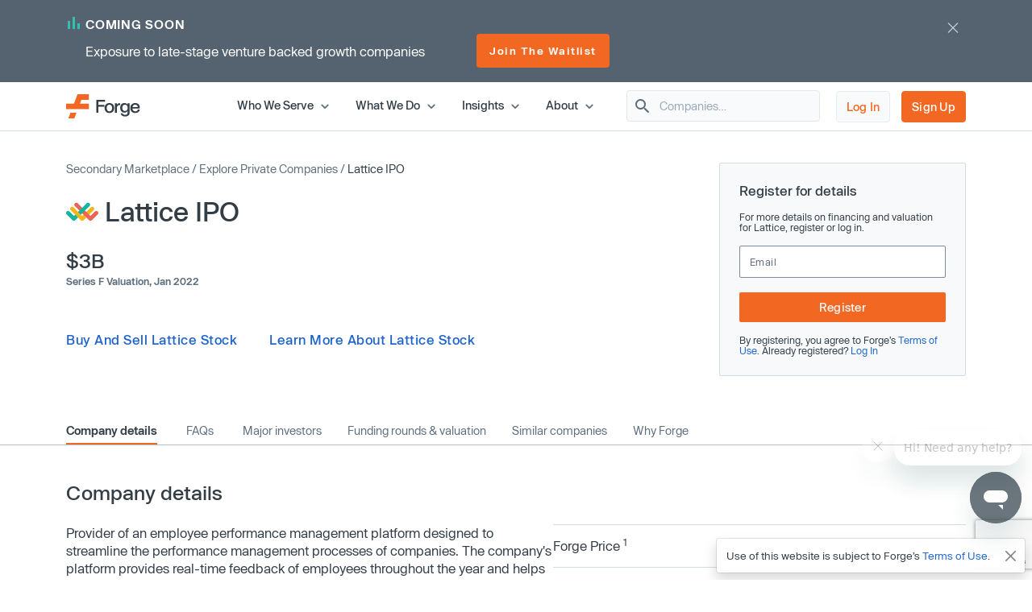

--- FILE ---
content_type: text/html; charset=utf-8
request_url: https://www.google.com/recaptcha/enterprise/anchor?ar=1&k=6LdDIvkrAAAAADSAVDJMXzy4c5LJzVH2psIUzlBl&co=aHR0cHM6Ly9mb3JnZWdsb2JhbC5jb206NDQz&hl=en&v=PoyoqOPhxBO7pBk68S4YbpHZ&size=invisible&anchor-ms=20000&execute-ms=30000&cb=q3d7iacnntr4
body_size: 48988
content:
<!DOCTYPE HTML><html dir="ltr" lang="en"><head><meta http-equiv="Content-Type" content="text/html; charset=UTF-8">
<meta http-equiv="X-UA-Compatible" content="IE=edge">
<title>reCAPTCHA</title>
<style type="text/css">
/* cyrillic-ext */
@font-face {
  font-family: 'Roboto';
  font-style: normal;
  font-weight: 400;
  font-stretch: 100%;
  src: url(//fonts.gstatic.com/s/roboto/v48/KFO7CnqEu92Fr1ME7kSn66aGLdTylUAMa3GUBHMdazTgWw.woff2) format('woff2');
  unicode-range: U+0460-052F, U+1C80-1C8A, U+20B4, U+2DE0-2DFF, U+A640-A69F, U+FE2E-FE2F;
}
/* cyrillic */
@font-face {
  font-family: 'Roboto';
  font-style: normal;
  font-weight: 400;
  font-stretch: 100%;
  src: url(//fonts.gstatic.com/s/roboto/v48/KFO7CnqEu92Fr1ME7kSn66aGLdTylUAMa3iUBHMdazTgWw.woff2) format('woff2');
  unicode-range: U+0301, U+0400-045F, U+0490-0491, U+04B0-04B1, U+2116;
}
/* greek-ext */
@font-face {
  font-family: 'Roboto';
  font-style: normal;
  font-weight: 400;
  font-stretch: 100%;
  src: url(//fonts.gstatic.com/s/roboto/v48/KFO7CnqEu92Fr1ME7kSn66aGLdTylUAMa3CUBHMdazTgWw.woff2) format('woff2');
  unicode-range: U+1F00-1FFF;
}
/* greek */
@font-face {
  font-family: 'Roboto';
  font-style: normal;
  font-weight: 400;
  font-stretch: 100%;
  src: url(//fonts.gstatic.com/s/roboto/v48/KFO7CnqEu92Fr1ME7kSn66aGLdTylUAMa3-UBHMdazTgWw.woff2) format('woff2');
  unicode-range: U+0370-0377, U+037A-037F, U+0384-038A, U+038C, U+038E-03A1, U+03A3-03FF;
}
/* math */
@font-face {
  font-family: 'Roboto';
  font-style: normal;
  font-weight: 400;
  font-stretch: 100%;
  src: url(//fonts.gstatic.com/s/roboto/v48/KFO7CnqEu92Fr1ME7kSn66aGLdTylUAMawCUBHMdazTgWw.woff2) format('woff2');
  unicode-range: U+0302-0303, U+0305, U+0307-0308, U+0310, U+0312, U+0315, U+031A, U+0326-0327, U+032C, U+032F-0330, U+0332-0333, U+0338, U+033A, U+0346, U+034D, U+0391-03A1, U+03A3-03A9, U+03B1-03C9, U+03D1, U+03D5-03D6, U+03F0-03F1, U+03F4-03F5, U+2016-2017, U+2034-2038, U+203C, U+2040, U+2043, U+2047, U+2050, U+2057, U+205F, U+2070-2071, U+2074-208E, U+2090-209C, U+20D0-20DC, U+20E1, U+20E5-20EF, U+2100-2112, U+2114-2115, U+2117-2121, U+2123-214F, U+2190, U+2192, U+2194-21AE, U+21B0-21E5, U+21F1-21F2, U+21F4-2211, U+2213-2214, U+2216-22FF, U+2308-230B, U+2310, U+2319, U+231C-2321, U+2336-237A, U+237C, U+2395, U+239B-23B7, U+23D0, U+23DC-23E1, U+2474-2475, U+25AF, U+25B3, U+25B7, U+25BD, U+25C1, U+25CA, U+25CC, U+25FB, U+266D-266F, U+27C0-27FF, U+2900-2AFF, U+2B0E-2B11, U+2B30-2B4C, U+2BFE, U+3030, U+FF5B, U+FF5D, U+1D400-1D7FF, U+1EE00-1EEFF;
}
/* symbols */
@font-face {
  font-family: 'Roboto';
  font-style: normal;
  font-weight: 400;
  font-stretch: 100%;
  src: url(//fonts.gstatic.com/s/roboto/v48/KFO7CnqEu92Fr1ME7kSn66aGLdTylUAMaxKUBHMdazTgWw.woff2) format('woff2');
  unicode-range: U+0001-000C, U+000E-001F, U+007F-009F, U+20DD-20E0, U+20E2-20E4, U+2150-218F, U+2190, U+2192, U+2194-2199, U+21AF, U+21E6-21F0, U+21F3, U+2218-2219, U+2299, U+22C4-22C6, U+2300-243F, U+2440-244A, U+2460-24FF, U+25A0-27BF, U+2800-28FF, U+2921-2922, U+2981, U+29BF, U+29EB, U+2B00-2BFF, U+4DC0-4DFF, U+FFF9-FFFB, U+10140-1018E, U+10190-1019C, U+101A0, U+101D0-101FD, U+102E0-102FB, U+10E60-10E7E, U+1D2C0-1D2D3, U+1D2E0-1D37F, U+1F000-1F0FF, U+1F100-1F1AD, U+1F1E6-1F1FF, U+1F30D-1F30F, U+1F315, U+1F31C, U+1F31E, U+1F320-1F32C, U+1F336, U+1F378, U+1F37D, U+1F382, U+1F393-1F39F, U+1F3A7-1F3A8, U+1F3AC-1F3AF, U+1F3C2, U+1F3C4-1F3C6, U+1F3CA-1F3CE, U+1F3D4-1F3E0, U+1F3ED, U+1F3F1-1F3F3, U+1F3F5-1F3F7, U+1F408, U+1F415, U+1F41F, U+1F426, U+1F43F, U+1F441-1F442, U+1F444, U+1F446-1F449, U+1F44C-1F44E, U+1F453, U+1F46A, U+1F47D, U+1F4A3, U+1F4B0, U+1F4B3, U+1F4B9, U+1F4BB, U+1F4BF, U+1F4C8-1F4CB, U+1F4D6, U+1F4DA, U+1F4DF, U+1F4E3-1F4E6, U+1F4EA-1F4ED, U+1F4F7, U+1F4F9-1F4FB, U+1F4FD-1F4FE, U+1F503, U+1F507-1F50B, U+1F50D, U+1F512-1F513, U+1F53E-1F54A, U+1F54F-1F5FA, U+1F610, U+1F650-1F67F, U+1F687, U+1F68D, U+1F691, U+1F694, U+1F698, U+1F6AD, U+1F6B2, U+1F6B9-1F6BA, U+1F6BC, U+1F6C6-1F6CF, U+1F6D3-1F6D7, U+1F6E0-1F6EA, U+1F6F0-1F6F3, U+1F6F7-1F6FC, U+1F700-1F7FF, U+1F800-1F80B, U+1F810-1F847, U+1F850-1F859, U+1F860-1F887, U+1F890-1F8AD, U+1F8B0-1F8BB, U+1F8C0-1F8C1, U+1F900-1F90B, U+1F93B, U+1F946, U+1F984, U+1F996, U+1F9E9, U+1FA00-1FA6F, U+1FA70-1FA7C, U+1FA80-1FA89, U+1FA8F-1FAC6, U+1FACE-1FADC, U+1FADF-1FAE9, U+1FAF0-1FAF8, U+1FB00-1FBFF;
}
/* vietnamese */
@font-face {
  font-family: 'Roboto';
  font-style: normal;
  font-weight: 400;
  font-stretch: 100%;
  src: url(//fonts.gstatic.com/s/roboto/v48/KFO7CnqEu92Fr1ME7kSn66aGLdTylUAMa3OUBHMdazTgWw.woff2) format('woff2');
  unicode-range: U+0102-0103, U+0110-0111, U+0128-0129, U+0168-0169, U+01A0-01A1, U+01AF-01B0, U+0300-0301, U+0303-0304, U+0308-0309, U+0323, U+0329, U+1EA0-1EF9, U+20AB;
}
/* latin-ext */
@font-face {
  font-family: 'Roboto';
  font-style: normal;
  font-weight: 400;
  font-stretch: 100%;
  src: url(//fonts.gstatic.com/s/roboto/v48/KFO7CnqEu92Fr1ME7kSn66aGLdTylUAMa3KUBHMdazTgWw.woff2) format('woff2');
  unicode-range: U+0100-02BA, U+02BD-02C5, U+02C7-02CC, U+02CE-02D7, U+02DD-02FF, U+0304, U+0308, U+0329, U+1D00-1DBF, U+1E00-1E9F, U+1EF2-1EFF, U+2020, U+20A0-20AB, U+20AD-20C0, U+2113, U+2C60-2C7F, U+A720-A7FF;
}
/* latin */
@font-face {
  font-family: 'Roboto';
  font-style: normal;
  font-weight: 400;
  font-stretch: 100%;
  src: url(//fonts.gstatic.com/s/roboto/v48/KFO7CnqEu92Fr1ME7kSn66aGLdTylUAMa3yUBHMdazQ.woff2) format('woff2');
  unicode-range: U+0000-00FF, U+0131, U+0152-0153, U+02BB-02BC, U+02C6, U+02DA, U+02DC, U+0304, U+0308, U+0329, U+2000-206F, U+20AC, U+2122, U+2191, U+2193, U+2212, U+2215, U+FEFF, U+FFFD;
}
/* cyrillic-ext */
@font-face {
  font-family: 'Roboto';
  font-style: normal;
  font-weight: 500;
  font-stretch: 100%;
  src: url(//fonts.gstatic.com/s/roboto/v48/KFO7CnqEu92Fr1ME7kSn66aGLdTylUAMa3GUBHMdazTgWw.woff2) format('woff2');
  unicode-range: U+0460-052F, U+1C80-1C8A, U+20B4, U+2DE0-2DFF, U+A640-A69F, U+FE2E-FE2F;
}
/* cyrillic */
@font-face {
  font-family: 'Roboto';
  font-style: normal;
  font-weight: 500;
  font-stretch: 100%;
  src: url(//fonts.gstatic.com/s/roboto/v48/KFO7CnqEu92Fr1ME7kSn66aGLdTylUAMa3iUBHMdazTgWw.woff2) format('woff2');
  unicode-range: U+0301, U+0400-045F, U+0490-0491, U+04B0-04B1, U+2116;
}
/* greek-ext */
@font-face {
  font-family: 'Roboto';
  font-style: normal;
  font-weight: 500;
  font-stretch: 100%;
  src: url(//fonts.gstatic.com/s/roboto/v48/KFO7CnqEu92Fr1ME7kSn66aGLdTylUAMa3CUBHMdazTgWw.woff2) format('woff2');
  unicode-range: U+1F00-1FFF;
}
/* greek */
@font-face {
  font-family: 'Roboto';
  font-style: normal;
  font-weight: 500;
  font-stretch: 100%;
  src: url(//fonts.gstatic.com/s/roboto/v48/KFO7CnqEu92Fr1ME7kSn66aGLdTylUAMa3-UBHMdazTgWw.woff2) format('woff2');
  unicode-range: U+0370-0377, U+037A-037F, U+0384-038A, U+038C, U+038E-03A1, U+03A3-03FF;
}
/* math */
@font-face {
  font-family: 'Roboto';
  font-style: normal;
  font-weight: 500;
  font-stretch: 100%;
  src: url(//fonts.gstatic.com/s/roboto/v48/KFO7CnqEu92Fr1ME7kSn66aGLdTylUAMawCUBHMdazTgWw.woff2) format('woff2');
  unicode-range: U+0302-0303, U+0305, U+0307-0308, U+0310, U+0312, U+0315, U+031A, U+0326-0327, U+032C, U+032F-0330, U+0332-0333, U+0338, U+033A, U+0346, U+034D, U+0391-03A1, U+03A3-03A9, U+03B1-03C9, U+03D1, U+03D5-03D6, U+03F0-03F1, U+03F4-03F5, U+2016-2017, U+2034-2038, U+203C, U+2040, U+2043, U+2047, U+2050, U+2057, U+205F, U+2070-2071, U+2074-208E, U+2090-209C, U+20D0-20DC, U+20E1, U+20E5-20EF, U+2100-2112, U+2114-2115, U+2117-2121, U+2123-214F, U+2190, U+2192, U+2194-21AE, U+21B0-21E5, U+21F1-21F2, U+21F4-2211, U+2213-2214, U+2216-22FF, U+2308-230B, U+2310, U+2319, U+231C-2321, U+2336-237A, U+237C, U+2395, U+239B-23B7, U+23D0, U+23DC-23E1, U+2474-2475, U+25AF, U+25B3, U+25B7, U+25BD, U+25C1, U+25CA, U+25CC, U+25FB, U+266D-266F, U+27C0-27FF, U+2900-2AFF, U+2B0E-2B11, U+2B30-2B4C, U+2BFE, U+3030, U+FF5B, U+FF5D, U+1D400-1D7FF, U+1EE00-1EEFF;
}
/* symbols */
@font-face {
  font-family: 'Roboto';
  font-style: normal;
  font-weight: 500;
  font-stretch: 100%;
  src: url(//fonts.gstatic.com/s/roboto/v48/KFO7CnqEu92Fr1ME7kSn66aGLdTylUAMaxKUBHMdazTgWw.woff2) format('woff2');
  unicode-range: U+0001-000C, U+000E-001F, U+007F-009F, U+20DD-20E0, U+20E2-20E4, U+2150-218F, U+2190, U+2192, U+2194-2199, U+21AF, U+21E6-21F0, U+21F3, U+2218-2219, U+2299, U+22C4-22C6, U+2300-243F, U+2440-244A, U+2460-24FF, U+25A0-27BF, U+2800-28FF, U+2921-2922, U+2981, U+29BF, U+29EB, U+2B00-2BFF, U+4DC0-4DFF, U+FFF9-FFFB, U+10140-1018E, U+10190-1019C, U+101A0, U+101D0-101FD, U+102E0-102FB, U+10E60-10E7E, U+1D2C0-1D2D3, U+1D2E0-1D37F, U+1F000-1F0FF, U+1F100-1F1AD, U+1F1E6-1F1FF, U+1F30D-1F30F, U+1F315, U+1F31C, U+1F31E, U+1F320-1F32C, U+1F336, U+1F378, U+1F37D, U+1F382, U+1F393-1F39F, U+1F3A7-1F3A8, U+1F3AC-1F3AF, U+1F3C2, U+1F3C4-1F3C6, U+1F3CA-1F3CE, U+1F3D4-1F3E0, U+1F3ED, U+1F3F1-1F3F3, U+1F3F5-1F3F7, U+1F408, U+1F415, U+1F41F, U+1F426, U+1F43F, U+1F441-1F442, U+1F444, U+1F446-1F449, U+1F44C-1F44E, U+1F453, U+1F46A, U+1F47D, U+1F4A3, U+1F4B0, U+1F4B3, U+1F4B9, U+1F4BB, U+1F4BF, U+1F4C8-1F4CB, U+1F4D6, U+1F4DA, U+1F4DF, U+1F4E3-1F4E6, U+1F4EA-1F4ED, U+1F4F7, U+1F4F9-1F4FB, U+1F4FD-1F4FE, U+1F503, U+1F507-1F50B, U+1F50D, U+1F512-1F513, U+1F53E-1F54A, U+1F54F-1F5FA, U+1F610, U+1F650-1F67F, U+1F687, U+1F68D, U+1F691, U+1F694, U+1F698, U+1F6AD, U+1F6B2, U+1F6B9-1F6BA, U+1F6BC, U+1F6C6-1F6CF, U+1F6D3-1F6D7, U+1F6E0-1F6EA, U+1F6F0-1F6F3, U+1F6F7-1F6FC, U+1F700-1F7FF, U+1F800-1F80B, U+1F810-1F847, U+1F850-1F859, U+1F860-1F887, U+1F890-1F8AD, U+1F8B0-1F8BB, U+1F8C0-1F8C1, U+1F900-1F90B, U+1F93B, U+1F946, U+1F984, U+1F996, U+1F9E9, U+1FA00-1FA6F, U+1FA70-1FA7C, U+1FA80-1FA89, U+1FA8F-1FAC6, U+1FACE-1FADC, U+1FADF-1FAE9, U+1FAF0-1FAF8, U+1FB00-1FBFF;
}
/* vietnamese */
@font-face {
  font-family: 'Roboto';
  font-style: normal;
  font-weight: 500;
  font-stretch: 100%;
  src: url(//fonts.gstatic.com/s/roboto/v48/KFO7CnqEu92Fr1ME7kSn66aGLdTylUAMa3OUBHMdazTgWw.woff2) format('woff2');
  unicode-range: U+0102-0103, U+0110-0111, U+0128-0129, U+0168-0169, U+01A0-01A1, U+01AF-01B0, U+0300-0301, U+0303-0304, U+0308-0309, U+0323, U+0329, U+1EA0-1EF9, U+20AB;
}
/* latin-ext */
@font-face {
  font-family: 'Roboto';
  font-style: normal;
  font-weight: 500;
  font-stretch: 100%;
  src: url(//fonts.gstatic.com/s/roboto/v48/KFO7CnqEu92Fr1ME7kSn66aGLdTylUAMa3KUBHMdazTgWw.woff2) format('woff2');
  unicode-range: U+0100-02BA, U+02BD-02C5, U+02C7-02CC, U+02CE-02D7, U+02DD-02FF, U+0304, U+0308, U+0329, U+1D00-1DBF, U+1E00-1E9F, U+1EF2-1EFF, U+2020, U+20A0-20AB, U+20AD-20C0, U+2113, U+2C60-2C7F, U+A720-A7FF;
}
/* latin */
@font-face {
  font-family: 'Roboto';
  font-style: normal;
  font-weight: 500;
  font-stretch: 100%;
  src: url(//fonts.gstatic.com/s/roboto/v48/KFO7CnqEu92Fr1ME7kSn66aGLdTylUAMa3yUBHMdazQ.woff2) format('woff2');
  unicode-range: U+0000-00FF, U+0131, U+0152-0153, U+02BB-02BC, U+02C6, U+02DA, U+02DC, U+0304, U+0308, U+0329, U+2000-206F, U+20AC, U+2122, U+2191, U+2193, U+2212, U+2215, U+FEFF, U+FFFD;
}
/* cyrillic-ext */
@font-face {
  font-family: 'Roboto';
  font-style: normal;
  font-weight: 900;
  font-stretch: 100%;
  src: url(//fonts.gstatic.com/s/roboto/v48/KFO7CnqEu92Fr1ME7kSn66aGLdTylUAMa3GUBHMdazTgWw.woff2) format('woff2');
  unicode-range: U+0460-052F, U+1C80-1C8A, U+20B4, U+2DE0-2DFF, U+A640-A69F, U+FE2E-FE2F;
}
/* cyrillic */
@font-face {
  font-family: 'Roboto';
  font-style: normal;
  font-weight: 900;
  font-stretch: 100%;
  src: url(//fonts.gstatic.com/s/roboto/v48/KFO7CnqEu92Fr1ME7kSn66aGLdTylUAMa3iUBHMdazTgWw.woff2) format('woff2');
  unicode-range: U+0301, U+0400-045F, U+0490-0491, U+04B0-04B1, U+2116;
}
/* greek-ext */
@font-face {
  font-family: 'Roboto';
  font-style: normal;
  font-weight: 900;
  font-stretch: 100%;
  src: url(//fonts.gstatic.com/s/roboto/v48/KFO7CnqEu92Fr1ME7kSn66aGLdTylUAMa3CUBHMdazTgWw.woff2) format('woff2');
  unicode-range: U+1F00-1FFF;
}
/* greek */
@font-face {
  font-family: 'Roboto';
  font-style: normal;
  font-weight: 900;
  font-stretch: 100%;
  src: url(//fonts.gstatic.com/s/roboto/v48/KFO7CnqEu92Fr1ME7kSn66aGLdTylUAMa3-UBHMdazTgWw.woff2) format('woff2');
  unicode-range: U+0370-0377, U+037A-037F, U+0384-038A, U+038C, U+038E-03A1, U+03A3-03FF;
}
/* math */
@font-face {
  font-family: 'Roboto';
  font-style: normal;
  font-weight: 900;
  font-stretch: 100%;
  src: url(//fonts.gstatic.com/s/roboto/v48/KFO7CnqEu92Fr1ME7kSn66aGLdTylUAMawCUBHMdazTgWw.woff2) format('woff2');
  unicode-range: U+0302-0303, U+0305, U+0307-0308, U+0310, U+0312, U+0315, U+031A, U+0326-0327, U+032C, U+032F-0330, U+0332-0333, U+0338, U+033A, U+0346, U+034D, U+0391-03A1, U+03A3-03A9, U+03B1-03C9, U+03D1, U+03D5-03D6, U+03F0-03F1, U+03F4-03F5, U+2016-2017, U+2034-2038, U+203C, U+2040, U+2043, U+2047, U+2050, U+2057, U+205F, U+2070-2071, U+2074-208E, U+2090-209C, U+20D0-20DC, U+20E1, U+20E5-20EF, U+2100-2112, U+2114-2115, U+2117-2121, U+2123-214F, U+2190, U+2192, U+2194-21AE, U+21B0-21E5, U+21F1-21F2, U+21F4-2211, U+2213-2214, U+2216-22FF, U+2308-230B, U+2310, U+2319, U+231C-2321, U+2336-237A, U+237C, U+2395, U+239B-23B7, U+23D0, U+23DC-23E1, U+2474-2475, U+25AF, U+25B3, U+25B7, U+25BD, U+25C1, U+25CA, U+25CC, U+25FB, U+266D-266F, U+27C0-27FF, U+2900-2AFF, U+2B0E-2B11, U+2B30-2B4C, U+2BFE, U+3030, U+FF5B, U+FF5D, U+1D400-1D7FF, U+1EE00-1EEFF;
}
/* symbols */
@font-face {
  font-family: 'Roboto';
  font-style: normal;
  font-weight: 900;
  font-stretch: 100%;
  src: url(//fonts.gstatic.com/s/roboto/v48/KFO7CnqEu92Fr1ME7kSn66aGLdTylUAMaxKUBHMdazTgWw.woff2) format('woff2');
  unicode-range: U+0001-000C, U+000E-001F, U+007F-009F, U+20DD-20E0, U+20E2-20E4, U+2150-218F, U+2190, U+2192, U+2194-2199, U+21AF, U+21E6-21F0, U+21F3, U+2218-2219, U+2299, U+22C4-22C6, U+2300-243F, U+2440-244A, U+2460-24FF, U+25A0-27BF, U+2800-28FF, U+2921-2922, U+2981, U+29BF, U+29EB, U+2B00-2BFF, U+4DC0-4DFF, U+FFF9-FFFB, U+10140-1018E, U+10190-1019C, U+101A0, U+101D0-101FD, U+102E0-102FB, U+10E60-10E7E, U+1D2C0-1D2D3, U+1D2E0-1D37F, U+1F000-1F0FF, U+1F100-1F1AD, U+1F1E6-1F1FF, U+1F30D-1F30F, U+1F315, U+1F31C, U+1F31E, U+1F320-1F32C, U+1F336, U+1F378, U+1F37D, U+1F382, U+1F393-1F39F, U+1F3A7-1F3A8, U+1F3AC-1F3AF, U+1F3C2, U+1F3C4-1F3C6, U+1F3CA-1F3CE, U+1F3D4-1F3E0, U+1F3ED, U+1F3F1-1F3F3, U+1F3F5-1F3F7, U+1F408, U+1F415, U+1F41F, U+1F426, U+1F43F, U+1F441-1F442, U+1F444, U+1F446-1F449, U+1F44C-1F44E, U+1F453, U+1F46A, U+1F47D, U+1F4A3, U+1F4B0, U+1F4B3, U+1F4B9, U+1F4BB, U+1F4BF, U+1F4C8-1F4CB, U+1F4D6, U+1F4DA, U+1F4DF, U+1F4E3-1F4E6, U+1F4EA-1F4ED, U+1F4F7, U+1F4F9-1F4FB, U+1F4FD-1F4FE, U+1F503, U+1F507-1F50B, U+1F50D, U+1F512-1F513, U+1F53E-1F54A, U+1F54F-1F5FA, U+1F610, U+1F650-1F67F, U+1F687, U+1F68D, U+1F691, U+1F694, U+1F698, U+1F6AD, U+1F6B2, U+1F6B9-1F6BA, U+1F6BC, U+1F6C6-1F6CF, U+1F6D3-1F6D7, U+1F6E0-1F6EA, U+1F6F0-1F6F3, U+1F6F7-1F6FC, U+1F700-1F7FF, U+1F800-1F80B, U+1F810-1F847, U+1F850-1F859, U+1F860-1F887, U+1F890-1F8AD, U+1F8B0-1F8BB, U+1F8C0-1F8C1, U+1F900-1F90B, U+1F93B, U+1F946, U+1F984, U+1F996, U+1F9E9, U+1FA00-1FA6F, U+1FA70-1FA7C, U+1FA80-1FA89, U+1FA8F-1FAC6, U+1FACE-1FADC, U+1FADF-1FAE9, U+1FAF0-1FAF8, U+1FB00-1FBFF;
}
/* vietnamese */
@font-face {
  font-family: 'Roboto';
  font-style: normal;
  font-weight: 900;
  font-stretch: 100%;
  src: url(//fonts.gstatic.com/s/roboto/v48/KFO7CnqEu92Fr1ME7kSn66aGLdTylUAMa3OUBHMdazTgWw.woff2) format('woff2');
  unicode-range: U+0102-0103, U+0110-0111, U+0128-0129, U+0168-0169, U+01A0-01A1, U+01AF-01B0, U+0300-0301, U+0303-0304, U+0308-0309, U+0323, U+0329, U+1EA0-1EF9, U+20AB;
}
/* latin-ext */
@font-face {
  font-family: 'Roboto';
  font-style: normal;
  font-weight: 900;
  font-stretch: 100%;
  src: url(//fonts.gstatic.com/s/roboto/v48/KFO7CnqEu92Fr1ME7kSn66aGLdTylUAMa3KUBHMdazTgWw.woff2) format('woff2');
  unicode-range: U+0100-02BA, U+02BD-02C5, U+02C7-02CC, U+02CE-02D7, U+02DD-02FF, U+0304, U+0308, U+0329, U+1D00-1DBF, U+1E00-1E9F, U+1EF2-1EFF, U+2020, U+20A0-20AB, U+20AD-20C0, U+2113, U+2C60-2C7F, U+A720-A7FF;
}
/* latin */
@font-face {
  font-family: 'Roboto';
  font-style: normal;
  font-weight: 900;
  font-stretch: 100%;
  src: url(//fonts.gstatic.com/s/roboto/v48/KFO7CnqEu92Fr1ME7kSn66aGLdTylUAMa3yUBHMdazQ.woff2) format('woff2');
  unicode-range: U+0000-00FF, U+0131, U+0152-0153, U+02BB-02BC, U+02C6, U+02DA, U+02DC, U+0304, U+0308, U+0329, U+2000-206F, U+20AC, U+2122, U+2191, U+2193, U+2212, U+2215, U+FEFF, U+FFFD;
}

</style>
<link rel="stylesheet" type="text/css" href="https://www.gstatic.com/recaptcha/releases/PoyoqOPhxBO7pBk68S4YbpHZ/styles__ltr.css">
<script nonce="E2azQoS_ZHuomeVmIHYuZQ" type="text/javascript">window['__recaptcha_api'] = 'https://www.google.com/recaptcha/enterprise/';</script>
<script type="text/javascript" src="https://www.gstatic.com/recaptcha/releases/PoyoqOPhxBO7pBk68S4YbpHZ/recaptcha__en.js" nonce="E2azQoS_ZHuomeVmIHYuZQ">
      
    </script></head>
<body><div id="rc-anchor-alert" class="rc-anchor-alert"></div>
<input type="hidden" id="recaptcha-token" value="[base64]">
<script type="text/javascript" nonce="E2azQoS_ZHuomeVmIHYuZQ">
      recaptcha.anchor.Main.init("[\x22ainput\x22,[\x22bgdata\x22,\x22\x22,\[base64]/[base64]/[base64]/[base64]/[base64]/[base64]/[base64]/[base64]/[base64]/[base64]\\u003d\x22,\[base64]\x22,\x22w6Ziw44Cw6rDsTbCiCg7wokpcyDDrcK+ByTDoMKlPjfCr8OEdMK0SRzDkMKUw6HCjWYTM8O0w7jCmx85w5ZbwrjDgAI7w5o8dwlofcOfwoNDw5Aew40rA39rw78+wqVCVGgCF8O0w6TDqmBew4l4fQgcSl/DvMKjw5FUe8OTCsO1McORAMKGwrHChzk9w4nCkcKaNMKDw6FvCsOjXzl4EENFwrR0wrJ9OsO7J2HDnxwFCcOPwq/DmcKqw5g/Dw7DmcOvQ3NnN8KowonCsMK3w4rDp8OswpXDscOiw7vChV5ef8KpwpkOazwFw4LDtB7DrcO+w63DosOrbcOgwrzCvMKawqvCjQ5bwoM3f8OzwrlmwqJ7w6LDrMOxHlvCkVrCrhBIwpQtEcORwpvDnsKuY8Orw7XCkMKAw750EDXDgMKHwq/CqMOdRFvDuFN+wojDviMtw5XCln/CnFlHcGVXQMOeBVl6VG/Do37Cv8OFwoTClcOWAGXCi0HCmDkiXxvCjMOMw7l7w7tBwr5Pwq5qYCnCmmbDnsOVY8ONKcKKayApwqfCmmkHw7vCumrCrsO5ZcO4bT/CtMOBwr7DtsKcw4oBw7HCtsOSwrHCvlh/wrhKJ2rDg8Ksw6DCr8KQeBkYNxscwqkpXsK3wpNMKcOTwqrDocOfwobDmMKjw71zw67DtsOdw45xwrt6wo7CkwADfcK/bWx6wrjDrsOywppHw4piw4DDvTAtecK9GMO/I1wuPmFqKlY/[base64]/Dq1EzX1zDpMKNYHDCt8OPw6BBwrHCrsKJAMO9dgHDjsOQLExzJlM4X8OUMkAZw4xwJcOGw6DCh29YMWLCjS3Cvhoyf8K0wqlae1QZSg/ClcK5w4w6NMKiRMOAexRCw5hIwr3CqgrCvsKUw5DDo8KHw5XDtTYBwrrCh3cqwo3DiMK5XMKEw5jCvcKCcH/[base64]/[base64]/[base64]/Mx/Dj0ghwqoHwpJHwrM2w79xDcOZw5nCpDIGAcOtKmDCrsKNMjnDuHNQT3jCoQbDs37DnMKmw5lawqReGwjDtAIJwrzCn8K6w4p1SsKfTynDkBPDr8Okwpg1UsOUw6RbBcKzwobCpsOzw5PDvsK/w55hw7AYBMKMwr0Vw6DCrBZfDMKJw4PClSRdwrzCicOCEBZFw64lwrXCnMK0wpkzGsKswpI+woDDr8OcKMKbF8O9w74YBD7Ch8Kqw41qATjDnE3CjRYSwoDCglYtwpPCt8K0KsKLICQdw4DDi8KtO1XDi8K+JmnDo2/DoHbDhgczesOzMMKHWMOxwpBnw5EzwrPDg8KJwoHCuTfDjcOBw6QVw7HDqAfDhRZlagwoEmHCjsKwwpEBBsOPwqtUwqtXw5wEc8KJw7DCksOwXTl1JMO+wpdfw5XDkhtDM8OgX2/ChcOcE8Kte8OBw7VPw4xpT8OaPMKgTcOKw57Dg8Kkw4nCg8K1NDTCgsKywoQhw4PDh2FcwrxCwqbDohsLwr7CqXxZwr/DnMKUESB1AsKjw4phNFnDtQbCgcKiwr9lw4rCoGfDh8OMw7sVWVoPwp0ZwrvCnsK/VMO7wozDtsKBwqwjw5DCtMKHwr8cNMO+wooLw4HCoTslK1oww7HDmlA3w5DCpsKdFsOlwrtoKMO4X8OOwpwrwrzDkMOfwoDDoDbDsC/DrAHDtwnCtsOlWWTDoMOsw6NDXVfDvjfCi07DnRfDpic9wojCk8KTBnoywqEuw7HDj8OlwqgVJsKLasKqw6gywqp+dcKaw6/CvMOlw7Z7VMONWCzCgjnDpcKIe3nCtgppKsO5wqcyw7jCqsKHHi3Cjh4JEcKgE8KSFCsyw5otNsOvFcOhYcOswoxRwotgQMO6w6oJCBlcwrFZdsKqwph4w6xFw7DCi21MO8Omwqgsw6YLw6nCgsOnwqzCs8OQVcK1dzccwrBGTcO2wobCrSLCs8KDwrXCj8KCIxDDqw/CosKFZMOLCUQxEW4vw5LDmMOrw7Uvwp9Ew51uw6hACXJ4EEYvwr3CgWtqG8OHwovCjsKDVnvDgsK9UWUKwqxrPcO/wqbDo8OGw6VZB2s5wp5TUMKTNRnDqcKzwqh6w7HDvMOhIcK6OsOcRcO5KMKOw5HDi8OQwqHDhADCgMOHY8OYwpAYLEnDszjCt8O0w4TCs8Knw6/DlkTCicOGw7wvRMKQcsKdXFkJw79+w5UBRFZ3FMOZeRTDoxXCjsKoUwDCoQDDk3ooOMOcwo/CucO1w6BNw54Rw7Q0ccOuSMOcZ8K/wogMWMKbwp8NHyjChMKbTMK2wq/Cu8OsCMKUPgHCikRGw6ZQSHvCri86YMKgwq/DpHnDnighcsOJW07CqgbCoMOpU8OGwqDDs3kLNMKwZ8KlwokmwqLDkFDDijA/w63Dm8KEfcOlBMOcw5Fnw4Nqa8OZBA0Nw5I4PQ3DhsKpwqAMH8OywovCg0FDHMOKwrLDp8ONw4fDhEosb8KpC8KgwokRJGY5w7YxwpHDrsKgwpIydS/DniLDnMKfwpBQw7BXw7rCtAZYWMOqRDcwwpnDk23CvsOUw7VVw6XClsOCGRwCdMOnw57DncOoOsKGw5pPw6MBw6FvD8Otw4fCjsOZw6bCpsOOwp5zFcK0AjvDhDZTw6Ihw45PWMKiIn8mBQ7Ck8K/cSxtG0lgwqYlwqjChmLDgWpwwrJjOMO3HsK3woZfZcKBFnsAw5jDhcKxdsOlwrjDo2BbOMOWw63CncOTaCnDtsOyb8Oiw7vDnsKQCcOcEMOywqnDiG8vw7IDwpPCuzwaVsKDF3VIw5DCq3DChcOve8KIW8OHw5/DgMOwaMKpwo3DusOFwrdieUsGwqPClcKqw4dRfMO6QcKhw4YCacKkwrcKw6XCosOOXMOTw7TDjcKmD3/DtAbDuMKMw5XCoMKqagskNMOJe8O/woMMwrEWAW07JjRfw7bCo1HCocOjWS7DkVnCuFQzbFXCqzI9J8OCbMOVMkjCm3bCp8KKwot4wrsNIj3CvMKowpcEAnnDuxfDkEwkIsObw6TChhJ/w7jDmsOVJnRqw6fDtsOoFlXCplpWw5lwTsORUMKdw7TChQHDqcKTw7nCrsK3wpkvQ8OGwrDDqw86w6DCkMOCcDTDgBAXB3/CiU7Dq8Kfw65IE2XDqkjDm8OrwqI3wrjDs0fDiyIjwpXCiSDCmcKTJm89PknCnD3CncOawrTCq8K/Q0zCtzPDpsOoTcOsw6nCgR1Aw60KO8KEQTNqbcOOw5sgw6vDoU9ddsKnKzh1wpjDkMKMwofDv8KqwqLCr8KMw5stVsKewpR9w6zCsMKxRUopwoDCmcOBwp/DucOhdcKBw7pPM0Btwp4ewoVeOlwgw6M9McK7wqQLOSTDpgJcVHnCmcObw4/DgcO1w4p8MFjCnz3CuCXDqcOCFDPCkirCj8Kmw5luwrfDksOOcsKIwq4zN1RiwoXDv8K9ZlxJMcOUWcOZeUzCicO2wrRIMcKtNB4PwqXCoMOLQ8O/w5nCnWXCgx43SAw5YRTDtsOQwonCvm8ZYMKlPcO6w7bDsMO/FMOyw5AJMcONwpERw51UwqvCjMK3BMKZwrnDucK3VsOjw4DCmsOtw7/DkhDDrgd0wq5CK8KDw4bCrcKfYMOjw5/DrcOXehQiw57Cr8OYJ8KTb8KSwo8NUMOhNsK7w797WcKYcRtZwpXCqsOEFTFyKMKUworDvg11VjXCpMOeGcOOH3YCQTTDrsKpGCZfYENsBcKzRn/DjcOiScK/[base64]/DucOdwqvDsMOxJxAuw5ZhPTVdIcOKPcODRcKcwq19w5NeMxYgw4DDr1F6wpADwq/CrAw5wojCnMOhwoXCpn1cbAghV3vDiMOkNCglwp5yTcOBw6tHdsOtcsKqw4DDgHzDm8OTw6jDsyB0wqjDohrCrsKeTMKQw7fCsg15w71rFMO8w6hNXk3CuxEaSMOiwpvCq8OLw47CoBNRwq09Pi3DrA/CsjfDucOMbDYKw73Dk8Kmwr/DpsKZwqbCucOrBgrCh8KNw5/DrWsKwqfCkCHDv8O1XcK7wrfClcOuWy3DtxLCmcKeU8KuwpzConVgw4HCmsOiwqdXBsKLOWPCusK/c3t+w4PDkD5mWsOGwrF0YsK4w5JOwpFTw6pYwrYBXsK6w77DhsK3woXDksOhBAfDrXrDvXXChwlpwoDCoQ8KN8KWw5dKb8K9AQ95AzJiTsOywq7DqsK1w6HCq8KCf8O3NzoTH8KIO3U+wrPDosKLw5/[base64]/ChMOnAWjCnMK3wpJrwqjCncO1wpXCjMOwwqvCncOCwoPCnsKnSsO8bMKJwpLCrT1Uw7/CniEOTsKOAxsjAMOxw4JSwpYXw5LDssORbx54wqgkVMO8wppnw5LCmUfCg1DCq1hvwo/ChAwrw49ebGnDqVLDuMOmOMOFRTgeeMKWfcO6MlHCtSDCr8KTPDbDl8OFwrrChR8VXMOjasO1w4wVUsO8w4rChzkaw6vCnsOmHjPDoBPCusOSw6bDkwXDrVAhVcKNFyHDilvChMO/w7M/TsKnRjA+ZcKFw6PCmi3DpMKsGcOXw6/Ct8Kjwpg6Uh3ChW7DkyIXw4BLwpDDj8O9w4bDoMKXwovDrllQH8KEU1B3Xm7DpiJ6wq3DtUrCqBLCvsOmwoxCw68ZPsK2I8OeZMKMw5d8Ej7DlsO3w4NvH8OWYTLCjMKMwqXDuMOUdxHCnToCZcKmw6bCmVvDu3LChAvCq8KCMcK/[base64]/CjnsZw6rCt8OywrjCh8KUw5/[base64]/w67DnzJuXkVPcsK6wotOZHfDnT3DoSzCm8KcH8K+w5AtfsKhPMOZU8KUTD1LK8KHHA0rKTjCoXjCphpbcMORw5DDvMKtw4o6Ly/Ckn5lwr3ChBjCl0Nbw7rDmcKYGhvDuEzCssOSJnbClF/CsMO1FsOzYMKpw5/DhMKnwoo7w5XCgcOXbAjCnBLCrE/[base64]/DoMOKw6l6ZMK8w57CpnnCtcOSw7/CnwgowqYaw7fDvcKawrTCujjCiQwlwrDDvsK5w6wFwofDkzEXwpjCt0JBfMOBOMO0w5VAwqdzw4zCnMOeHAtyw41Tw5XCgWHDmxHDiWzDnH4Iw6VlcMKyeG/DpDgUYWAoTMKTw5jCvjFwwoXDhsOEw5XDhn1mIkcWw5zDrFrDtQojQCJ8RcK/[base64]/CrjVzw7TCsifDpgLDp8OVIWklwqnDhyvDvSPCkMKOZSlzVsK0w61dDznCj8K3w7DCp8OJU8Orwp4keyY9TzXCgyHCnsO/GsKQaz3CqW1SL8KAwpFrw5tiwqfCu8OhwrrCjsKaG8O3bhHDicOXwpTCpHo2wp4ec8KEw7B8dcO9C3DDtXnCvS03MMK6b0zDq8KSwq/DpRPDkjjCucKFGGkWwpDCuwrCvXLCkg9NKsK2ZsO1AmLDt8KKwobCusKkWS7Cg3ISJ8KQCsOHwqhAw7bCgcO2NMKkwrHCvwbClDrCv28hU8KcVQlsw7vCogRuYcKowqPCl1LDkCcewotXwqcaUk3CuUbDpEHDvBHDkl/DjybCqcOxwosIw7dew4HDklpEwqJSw6XCtGbDucKww5HDgcO3PsOzwqY/[base64]/[base64]/Cq8KtSsO/wo9HwqAPwohyw5XCuhY6w4LDvgTDnWjDkAxQd8O2wo1DwpojCcOBw4jDksKFTS3CjgoCUCrCusO6CsKZwpPCii/CgV9JcMKDw50+w6lQMncJw7zDt8ONeMO0SsOswqB7wo3CukPDhMO5exPDsTnDt8OOw7NOFQLDsXVPwqUJwrURN0fDk8K1w4E+civCh8KhTXXDrwYXw6PCszjCtxPDogU4w73DoSvCs0ZOIH43w6/CnnrDhcKIexA1YMKPAAXCgsOLw47CtQXCucK3AEx3w4QVwrwOdHXCvzPDrsKWw6U1w7vCmzLDrwdlwqbCgwlfHGQVwqwUwr/CssOFw6omw5llfcOwUWJcAQdHLFnDqsK3wr43wq4nwrDDusONN8KcV8KbHGnCh0fDtcO5Ry4iD0Ryw6NINWPDicKAf8KtwrHDq3rCq8KZwpXDrcKXwpfDqQLCqcKxFHDDo8KDwqjDhMKIw7rDgcOXFQ/CjF7Dq8ORw6PCvcO8bcKrw5zDmWoXIB0/HMOKK1I4PcO0HsKzJE93wpDCh8KhaMOLfVk5wrrDvGAVwqQmBsOvwqHCqXZyw6s0JcO1w7DCoMODw5HCisKgDMKIDkZEEyHDv8O1w7w2wppsVEYmw6XDqVzDk8Kzw5LCncOhwqfCnMO4w40OQsOfQirCn3HDscKGwqhhBcKhDVDCiAnDgsOcw6DDkcOeRiXCkMOSMD/DpC0QQsOzw7DDkMOLwolTMlFON37Dt8KHwrsaesOQMWvDhMKdWFzCl8O/[base64]/DscK4woTCrEbDvU3DhC0Kah1zZ0ocasKxwp5GwpdBCxZWw6bCrxUcw6/Ci0xkwo5QHGfCo3Anw7/CjMKMw41KPWnCtF7CsMKwL8O4w7PCnng/Y8KhwpfDkMOwCHkrwozCnsKOTcOWw5zDuw/DpmgQacKOwoDDi8KzXsKfwpB6w5oYBWzDs8KyHhxieEDCg0DCjMKWw5TCgcO4w5LCs8OgNsKcwqXDpD/Drg7DgHUDwqvDqMKrb8K1F8KbBkMcw6IWwqs9bjzDgxJtw7/CijDCkUt1wpbDhR/DpFwHw43DoX5dw4sfw6/[base64]/CpcOew4s8w4zCv8KQwo/Dv8KEw7bDmMOxw6NEw5zDl8OLd2YwacKEwqXDlsOCwokKJBVqwr9ebE/ComrDhsOYw5PCscKDSMK6QVbDtCwlw4omw6tuwoLCjCbDi8KlYTTDlHvDoMKkwqjDnDPDpH7CgsO+wol/[base64]/Cv2BTw4kywrljPsKxUUlqY8KPL33DqhB8wrwjw5XDvMOrWcKbIsO3wp8swqjCpsKrSsK2SsK1TMKmMksqwobCgcKdJRjCpmDDosKcQmgDchEBAx3Cm8OyOcOew6kOE8K3w5l5ASHCmS/Dsy3CiW7CmcKxYj3Du8KZGcKjw7h5dsKUPgDCvcKzOD0cXcKiIXMww4pyUMKjfi7CisO/wobCnQFFY8KLUTMawqMZw5vDk8OaLMKEcMObwqJ8wrTDjcK8w7nDjSIQAcO7w7lmwpnDpQUsw4jDqyPDsMKvw5w9wo3DtQrDrCdPw6RvCsKHwq3Ck0HDvMO7wqzCs8O3w7gOB8OiwogiCcKdesKsRMKswpnDtyBCw5dJemMbD3gVZB/Dv8OiACjDrMOEZMOKw5rCowfDi8OxXhojIcOEeSIba8ONKTnDtioHd8KZw7bCqcOxEA3Dt0PDnMO8wpnCn8KPUsK2w67Cjh/CoMOhw40iwpEMNSvDmi83wpZXwrBsC25xwobCkcKHR8KbewnDg1c9w5jCscOZw5TCv0h8w5/[base64]/ZcOGIMKlB1DCt1Iaw6zCpmAAAG8nMirDsWvCiA/Cj8KQFx0owpQvwq8CwofCv8OTQE5Nw5HCnMK7wrLCl8KkwrPDlsOhIVDChSY1CcKMwp3Dv3gRwrxxbGnDrAl2w7vCi8OTdj/CncKPX8OCw6LDix85GcOmwoXDuh8ANMKJw5IAw7UTwrLChg3CtGAhDsKCw4cCw7Flw7AYQMOFaxrDoMKqw6JISMKKXsKsIhzDrcOAHwNgw447w4nCtMKyUzDCt8O3csK2f8OjTMKqdsKZOcKcw4/CrVQEw4lGJcKrE8Ogw4x3w6t+RMOiWsKMc8OcLsKgw4V6EC/CrQbDqcK8wonCt8K2OMKgwqbDjsKjw6RREcKXFMO/[base64]/DssO4w6EjfxEMw5jCpDzCmMKjw78AwrrDpXHDvC5iR2XChlDCukwtL07DvgfCvMK7w5fCocKlw6MIRsOHHcOPw7fDnTrCs2jChR/DokLDu3XCk8OZw7hvwqplw65sTirClsOewr/DmMKgw7nCkHnDgMOZw5sTNTQSwrUmw4k7Yw3DiMO6w4Esw7VWNQ/Dk8KJSsKRT2wMwoBUD03CssKfwqPDmsOcSFPCswPCqsOYecKAZcKJw6vCg8KPLRtWwpnCiMKZFMKlMB7DjV3CtcO6w4wPAW3DoAvChsOjw5/Cm2h/YMORw6kcw7tvwr0yZTxnZh5cw6fDvBwGL8K2wrNPwqNKwqnCpMKuw43Cqn8XwrgIwpYTN0JNwot3wrY/wqTDgzkfwqbCqsOJw51Qf8OSecOOw5cJwr3CrljDsMOaw5LDi8K8wpwnSsOIw4FaX8O0wqjDhMKKwrhPTsKMwq01woHCiSnCuMKxwqdJPcKERnhowrfDn8K4RsKfX0BnUsKww5QBWcKCZ8KHw4MUJyA0aMO/AMK1wqBhG8O3CcK0wq1ew53CgzHDtsOHw7rCt1LDjsK1AW/CqMKYEsKKBMKkw4/[base64]/DhlJnFxzCj1XCmjE0WyIpwo4ow43Cg8OxwpoXecKwHnJ4ZcOoFcKNV8Kuw5hDwpZVX8OGJ1krwrnCscOCwrnDnnJPC3vCqkFhCsKNNUvCu0fCrk7DosKCJsONw4HCg8KIVcOxXhnCgMOywqkmw6Yaa8KmwoPDiAbDqsKXZi4OwoYTwo/DjATDmhnDpG0jwp9iAT3Cm8K9wqTDhsKYY8OIwpjCgXnDjhJtPlnCgjJ3SWJxw4LCrMO0AMOnwqoew5nCqkHChsOnTWzCmcOAwqDCpmYYwotFwrXCkzDDvcODwo5awrokI13Dvg/CkcOEw44cw5vDhMKcwobCisOdOCc2woDDnjhEDFLCjMOoO8ODOsK2wplWScK6OcKxwqYKM3JGHgdcwqHDrHnCiFsDD8OPTWzDisK4I0/CqMOmPMOvw4NyBUDCgx9Xdz/DoFNqwoxowrjDoG5Sw4EZJMKpAXsaJMOkwpAnwolUajFPO8Oww5YVa8KyZsK8XsORfGfCmsK7w6g+w5DDgcORw6PDg8OaVwbDt8KMMMOwAsKqL0TDgATDnMOjw7XCs8OYw5lMw7DDvMKNw7/CnMK8RCMzSsK9wqcRwpbCo2BQUF/Dn3U/[base64]/[base64]/Ch8O9IsOLwotOwpLDqMOLw6p4woYmw7XDo1ARMAHCkcKbAsK8wp5wFcObTMKwPTjDnMOxblRkwp7Di8K1PcKjCnzDuBHCtcK5dsK5HMOSR8OWwosEw5HDhVJuw5ISesOaw6TDp8OceBY8w6TCmMOHLsKJVWYFwoV2eMOFw41pKMKGGsO9wpQ/w4/Cq3kgA8K0A8KkMF7Dr8OTXsOPw6fCrAxMMlQZG3wgXQYcw5/CiD57VcOhw7PDucOww4zDosOQbcODwpHDj8OhwoPDgzJkKsOxTw3ClsOhw54rwr/Cp8OgM8ObRSHDoFLCqHpiwrvCrMKWw71OaV4kI8OzJVPCrMO3w7/Dk1JSU8OoZiPDmnllw6DCgcKaaRXDk3FDw5fCswTChwpMIlTCuBAtGSQ0PsKWw6fDsG/Dj8KMdDUawoJFwrTCpkUsNcKvGADDkAUaw6PCsHgWY8OFw57CuQJ+dhLCl8KBDBJXchvCtmNxwr9Jw7wucldgw6g7CsOuWMKNGSgyIFttw4zDnMK3b1LDoQ4XRzXDv1hsW8O/JsKZw4pxelpsw6w6w4LChjTCnsK3wrUlS2bDh8Oed3HCgQgpw5p3FC1oEAZvwoXDrcOgw5PCoMK8w6XDj1XCul0UG8O8w4FSSsKIbHzCsX1Qwq7CtsKMw5rChsONw7zDlj/ClgPDh8ONwpgqwqrCh8O1VG97bsKOw5jDp3LDkRjCmjXCmcKNFStoG0UxYkx1w7wUw6VSwqbChsK3wrhow4HCiH/Ci2TDtWw1C8OqPx1UW8KzE8KywovDssKzW3J2w4jDisKUwopOw4HDu8KGf07Cr8KFNlrDiWc6w7oSYsO2JlNOw6V9wpw+wobDoxHCtApvw6rCv8KTw4lyU8OHwpfChsKuwrvDt3nCsiZNcBLCpcOobSI3wr5Awqhcw67DhApeO8KybXsAbwPCpsKWw6/CqFhNwp0CLUhzOgQ8w4BCAyEYw7lWw6ocRBxFw6vDn8Ksw63DmcOHwohqScOYwoPCmsK/ElnDsn/CoMOCB8OsWMOSw6zDh8KAUAdHUn7DiHFkN8K9RMOHdj0UXklNwq12wpjDlMK6TQVsGcKHwrHCm8O0KMOGw4TDm8KRHRnDgFdfwpVXHW8xwppKwqDCvMKoLcKQDy8PMMOBwqAFZVt3SFjDkMKCw60ww5TCiiDDqgxcUVt6w4Jkwq/DscOiwqUywo3DtTrCtcOhbMOLw5nDkMOUeDHDuj3DgMK0wq0NSjEEw44CwqVow4PCt1fDqjMPBcOGUQ56wqzCpxPCvMOuD8KZCsOmRcKKw7rCi8KMw5BBDDtXw7DDrsKqw4vDscK+w4wMf8KQW8O1w7J/w5LChHfDosKGw5nCowPDpml4bgLDkcKNwo0Uw6bDglfDkcOIeMKLSMKFw6XDr8O4w4FwwpjCoifCk8Kzw7LCrEXCn8K3c8OOS8OcM07Dt8KwbsKBZU5owpMdw7PDkm/CjsOBw5QXw6E7eV8pw6rDmsKowrzDicO3w4fCjcOYw4J/[base64]/VEBjw5TCn217ZsOWwoAOwonCvA1Ywr7CnS8tc8OrfsOMKcKrMMKAYmLDnQd5w7vCoT3Dqi1jaMKrw7Usw4vDhsOoWcOLNWPDsMOqXcO5XsK4w4jDpsKEHCtXecOfw4zCu0/CtX09wpIrU8KNwoDCqcOODg0HRMKBw6fDq1M3XMKyw6/[base64]/DvMOGwq3DtlA3A8OeVUnDth4Hw5DCmHN3w5g/JAnCtkjCh3zDt8KeS8OKKsOsZsOWUwN1BnsVwo5dH8OAw63Cgndzw50Cw47DisKab8Kaw4Vyw4fDnBXCgTsRCBzDoXfCqBUZw4tgwqx4E3/CpsOew6bCjsKYw6cKw6/Dk8O8w49qwpU+Z8OQKcKhF8KGTMOaw7zCoMOEw7vDosKWZm5lICdcwoDDqMK2LW3CilJHJMO+N8OTw6TCr8KSMsOSWMOzwqrDhMObw4XDv8OrIAJ3w5hOwpA/FcOKCcOIJsOGwoJoa8KsCxLCj3vDpsKOwokSe37CrB/Du8K4bcKZXcOAA8K7w71zO8OwXxo7GBrDtnTCh8Kmw7Z+EWvDizlvCC9lVzIuOsO5w7vCh8O5S8OKVWEbKm3Cs8OFasO3P8KiwrgmWcO0w7ZOGsK/wpJsMxwUKXUBKl8ySMOZHWbCt1/CgyA8w4BBwr3CpMOxLkwTw4dUasOswoHDlsK+wqjDkMOHw4jCjsOFIsO4w7otwo3CoxfDncKJRsOFVMOmUADDgFhPw7swUcOCwq/CukhTwrkQRcKwFgPDgcOAw6h2woXCnEQFw6LCgn1wwp7DryAAwpw+w6Y/[base64]/XAHCo2TDkyfDq8KUbm/DhsK8wo7ChQg0w4bCs8OANirCunhkZMOVUFzDhXIeQE9VNcK8BGseGW7DoxfCs2rDtcKmw5XDjMOSOsOrNnPDlMKNan5XHMKqw6B5ABDDgXpBU8Kjw7jCicOkasOWwp3CtyXDkcOCw504w5nDjyvDi8Onw6pBwpgBwp7DnMK0HcKMwpR2wqnDkA7DnxJ/w5PDmgLCoXbDncORFcKqb8OyAD5vwqBRwrQ3wpfDsDxSaAk/wrVlLMOrFmAAw77CtG4bBTDCvMO1SMODwptdw5bCscOraMObw6rDmMK8WSLDscKnYcOsw4XDkHNpwpI6wo/DpcKzZXEkwoXDvmcvw5jDhhLDmWw/FmXCo8KOw4PCrxx7w63DtcK9AkZDw4nDiyIswrLCpHcVw7/CmcK+WsKew4kRw40Cd8OOEzrDmcKjR8O0RCzDtH1VF2N0O3PDn0tlFHnDrcOALUE/[base64]/DvX/[base64]/DpMKAwpElw7Qpw53CuTLCmxZKcHN2wpkiw7fDj05hWF5tTX57w7YuM2AOFcOJw5fDnibCiD5WEcO+w7Qnw7wgw7nCucOtwp0YOWPDqcK0Ck/CgHsMwppywoDCnsKqU8KKw6tTwp7CkBlVL8KlwpvDrUvDokfDhcK2w7AQwrEqMAxawo3Dk8Oiw7vCjRJywovCtMK+woF/c2JDwrHDpyjCniJmw6TDljLDqjdew4HDmALCg0Mew6HCo3XDu8OeNsK3dsK6wrPCqDvCg8OKAMO6UXJBwpjDmkLCp8Kwwp7DtsKfS8Omwq/[base64]/CncOaTnQewp04wqV+Cwxww5nCnizChzBMbcOnw4tIOkx0wrnCpMKsNErDn1AnRRVHSMKVQsKAwrrDi8Otw7MvBcONwrbDqsO/wrB2B1kwf8KZw6BDfsKIJz/CuXHDrH5TXcOrw4HDjHIXaGsowqvDh1sswq/[base64]/[base64]/DgcKXwoHDmMO4w5TDkgbClWvDmcKbQsKYw7/CmcKQP8Okw7fCmyZLwrAxE8KTw5JKwps9wonCpsKbDMK2wqBIwq8DSgXDqMOqwpTDvhoAwpzDu8OqE8KGw5M+wpbDqmnDiMK2w6fCm8KaNj/DvCfDisKkw5U7wq/[base64]/ColclwpvClMKyw79BKE9jw5HCscKtSQFtXkrDlcOwwpHDgTBfKMKtwpPDocO/wrjCh8KvHSDDv0jDnsOcGMOyw4luX3Q7YznDiF9Zwp/DhXZiUMOewpbCocOySStbwooHwobDpwbDvGo/wr08bMOgID9Rw4/[base64]/CgcKEXhvDmMOiMVTDvcOGRcK5aQ7Ckwk4w5pKwqnDvgcuCsONMzUrwpchZsKBwp/Doh3ClgbDnA7ChMKIwrHDqcKfH8O1aVxGw7wIfmpPTMOnbHvCscKHFMKPw5IZBwvDuBMDR3TDscKCwrkgZ8KfaTVOwqsIwqEPwokzwqTDim3DpcKvJQs4QsO2QcObYcKxZE5UwoLDn2EHw5QyZFHCjsOrwpUAQkdbw5o9wqXCrsKeOcOOJBUyOV/Dh8KARsOdPcKee00zRn3Cr8KhEsOcw5LDgz7DnHN0UU/DnSc4YnRqw6/[base64]/KixEIcOhw6VEEMOzfxt/[base64]/[base64]/Cs8OTwrA/L8Kbw552w7/[base64]/[base64]/Dr8O/w57DrsKLw4PDszvDhsO/w6/CrXpAwojDgcOAwpPChcKOcFnCm8KSw4RlwrwNwrDDgcKmw71tw5gvKSl6PMOXNhfDrTrCosOLfMO2FcKIwonDqsOqDMKyw6EdAMKpJVrCjnwFw4gsB8K6esKnKEE/[base64]/w43DilUOw6LDicK5QG1mwoPDtDbDizZZwrFYwr3DsllxODHClzjChRs/KnzCiADDjEjDqgXDsSMzMzpoPkLCjCEFLGc9wqF5S8ObRnVWRQfDlXltwptzfMO5ecOYYXMwR8KEwoLCsk5lcsKxdMO6csOAw4UWw6ZJw5zChmUiwrtTwpLDsA/DpsOOBFDCoBhZw7DCmsOCw7pvw6V4w7R8EcO5w4lZw5PDoVnDuWo8SRV/wp7CncKERcKpPsOJd8KPw6PDtm3DsXbCmMKSVE0iZlHDkGt6GcK9JSETWsKXM8OxWkMWQ1cmCcOmw6AYw4Urw4DCh8KLY8OPwokuwpnDkFN4w5N4fcKEwqYTQWkfw68sb8K7w7BFGcKawpjCq8OLw7oJwoQzwoB8XGYDMMO7woAQJsKqwp/DjMKVw7BaAMKhPhUWwq8MQ8Kkw5LDmi8owonDpWISwqNGwrLDssOJwofCjsKww6PDpAdtw4LChGUtJgLCi8Krwp0YPkd4I2zCiR3CmEF7wrBWwpPDvV8HwrvCgz3DhHvCoMO4TD3Do2jDrz4TVinCjcKASmxKw5/DmnrDlA3DnXFUw5nDmsO0wonDgi5bw7EuQcOuCcO2w4PCrMKySMKsTcOYw5DDiMKnEMK5BMOKPMKxwrbDmcKQwp5Rw5bDogkFw4xYwqcUw4Atwo/DqDrDpAPDtMOrwrXCgz8Wwq/Do8OOOE58wofDm2zCjw3DhX3CrzJgwrxVw4UHw5lyNyxARl48cMKtHcOZwrtVw7PCj2MwM2ALwoTCkcKhacKEaENdwrXDq8KCw57DmcOrw5skw6TDo8O+BcK0w6zCtMK9NRcCw4DDl1zClCfCs1fCvBLCrG7CkHMZWTkawpVlwo/Dr1ZGw7nCp8Oxwr/DhsO7wr4Wwp0qAMOCwr1dLEcKw7h/ZcOywqd5w6Y7BWErw4MJZg3Cl8OFJCp6wq/DpjDDlsOMwo7CgMKfwoPDncKEQMKGBsOKwpUFdQJdFX/[base64]/CtcKvZMOewogHYsKqw4U1YcODJ8O+bSTDrMOCIXrCq3XDtcKDZQjCgz1Iwrcbw4jCqsOcOkbDn8KNw4Vyw5rCsnfDshrCvMK5KSsHU8KjbMOsw7DDrsKfdsK3bDJEXz0awpDCh1TCr8Odwq/CjcOlX8KHIyrCkUQkw7jClcKcwrDDkMKjRhHCpmFqw4zCl8OIw7ZGTz7Cnyc5w6x/[base64]/ChyBuw7kpw53CtMKMJsKxYMOYwqsWPGJbw77CtsKCw57Ch8O+wqMOPAFaIsOOMMOgwptmf0lTw798wrnDvsOBw4kswrDDmxR8wrzCp0szw6fDpsOVC1LDj8O+woBnwqTDvz7CoGfDkMOfw6VXwpXCpGzDuMOew7QXfMOgW2jDmsK/w5NqJcKHJMKMwpFEw4gEJcOAwrBFw7QsLg7CixQSwq11VjHDgysoIA7CkE3Cu1cKwoFYw7jDnVhgAsO3WsKmChrCvcOhwpPCuUlHwqLDvsOGIMKoEsKueHsUwovDn8KOMcKgwrl+wqRgwo/DoTrDu3wzOQI0X8OTwqAaOcKfwq/Cr8Kuw4xnUi1Nw6DDnAHCkcKZTHk9BhzDoQvDpTgLWUl4w7fDsXdmUsKMW8K/BRXCi8Oiw6fDoA3DlsOHD0rDncKHwqBgw6g1YCRieyfDrcKoHsOcbDhIE8O+w7x4wp7DoCfDmlk4wovClcOwG8KNP3/DlWtcw61bwpTDpMKhSmLCiXR/[base64]/DiMO8aSvDscOiCG/CmAPDh8KwG8OBUFoUw4vDrn06w5IYwrhDwrjCui/[base64]/DMK5QMO6wpXDmB0awrFFSx/Dv8KkYcOxMMObwrdVw53CmsO5biJ/JMKQLcOmJcKFdyZSCMK3w5DCnjnDrsOqwpBtMcKiZm44ZcKVwqHClMKxEcOPw7kGVMOGwpc7I0fDpUPCicOdwrBhH8Oww5drSl8FwqUiLcOFGMOqw4gwY8KpKxkOwpTCpcOcwpV1w4DDp8KIGlfCsXfDqllXFcKgw58BwpPCrl0aQEkxFUB/wpgWLR5ifsOQZE5YMSLCusOsd8KkwqbDvsOkw5vDuCcqG8KiwrzDoU4ZZsOnwoBFMVfDkyNYbBgyw5HDqMOkwqzDok/DrB0ZI8KBbXc1woPDlXZOwoDDnhTCg19vwrzCrgBXLz/DpCRCw7/Dk3jCt8KHwoEufsOLwpYACzjDphTDj2p1CcKww7geXsOpBjAKEBJ2KjjCrW5gAMO5TsO/wqscdWEkwrwvw5DCtHpYAMKUccKkXBzDrCoSY8OTw5XChsOCC8OKw5hRw77Dt3MYZgg8A8OLYG/CocOHwo8cPsO/wrwpPHg8woPDicOrwqzDusK3EMK2w7NzUcKcw7/[base64]/CuWTDm8OVw6/CisO5wqQOAF7CjhVTw4dUaDZWDMKyRhxlMmXDj25dXBIFXiQ+XmICbA7CrhNSU8Kuw6FNw4/ChMOxDMKhw6Ecw6gjXHvClcO6woJDBi/CpT5zwrvDisKCCcOPwrt1DMKqwpzDmsOtwq3DgzXDh8KOwplIMzPDhsONN8KcJ8K7Pg1vHEBEEx7DvcK6w5LCpgrDmcKVwpJFYsOOwpptBMKzY8OmMcOyLlTDgCvDrMKoSm7DisK1B206VcK7DRZYFMKsHCDDuMOtw7YKw5/CpsKOwqM8wp4JwqPDgyLDqEjCqcKePsKCBzPChMKVTW/DqsKpJMOtw6I+w7FKSW49w4oMIRrCr8KSw4zDqVFfwrIEY8KTIMOzF8K1wrkuJV9Yw6zDlMKDI8K7wqXCocOEaRdeZ8KWw5TDisKPwrXCvMKaFQLCr8Osw7bCi2PDijTDnCEdUi/[base64]/CvgzDjRvCoMO3w6wVw53DgsOQPAjDsD1/[base64]/Du8O2PjdjHcKrOQrDnEvDt38rVDdnwq3CssKZwp/DgGbCocK0w5cLfcK/w6TCjXDCmcKQMMKqw4EFK8KGwrHDvXPCqTfCvMKJwp3CmDPDvcK2csOGw6jCuG4qAMKrwphhMcO7XjJicsK3w7EOwq9Fw6DDpU0KwoXDr2VEbSUrB8KHOwUHO0vDpHZyUzx1Jw8yYz/[base64]/wrXDkE9GTMOTwq4+w6RPMsOCdcKzw47CgcKYYSLCohzCuAXDuMK8LsKrwr9HHjvDsh3Co8OOwrvDtsKPw7/ClUHCrsOWwqPDu8ODwrDCrMO1HsKWZnMkKx7CpMOcw57CrgdOXk9fFsOfEAU7wq7Duh3DmsOaw5vDpsOnw7zDgyvDtA8Sw5XDixzCjWs5w7DCnsKuI8KPw4DDtcK1w49UwqV/w4jCiWlkw5F6w6tyfsKTwp7CtMOjDsKcwrvCoTHCocKCwrvChsKvdFbCscOhw6ccw4Rkw5onwpwzwq/Ds3DCp8OVwp/DmMKnw4XDj8Ojw51qwqTDqjzDlm0Dw43DqjXCm8OHJgMFdjLDvUHCjmoOC10bw4LChMKvwoHDsMODCMOJBgIGw7NVw7oTw5HDncKHw4NTOcOhRwshccOfwrYzw7wDaxwyw58eVcKEw5Icw6PCmsKKw6Nowo3DlsOdOcOXd8KzGMKEw4/DhMO+woYRUUwNf0Q5KMK6w4/DqMKNw5DCmcOvw5lqw60OO04scRLCuD97w4kGBsO3wpPCpW/DmcKWdAbCkMOtwpPCk8KPA8OzwrnDscOzw5HCvUzCsU4dwq3CqcO+wpYTw6Asw7TCm8Kww5RrT8KAHMOUQsKiw63DhWFAYmAaw6TCgANzwq/DqcOAw5h7NcO7w5Nww7nCqsKtw4dswosfDS9DBcKYw69xwoVkSVfDl8OYKDY/[base64]/BcKEw4fCmsOFBMK6wrsnBV0kHsKsw40qAMKkw5fDj8OTW8OWIDZOwq/DiG7DgMOmIyjCjsOYVWs2w6PDl33DqH7DrHgkwp5twoAdw7BlwrjClAfCvSPDvAFsw7gyw4g7w4nCkMKvw7XDgMKjJArCvsODWwZcw55twps4wrxWw5dWPH9mwpTCksO5w63CicK/woZtbG1LwoVZOXPCncOkwqPCg8K5wrgLw7tGAkpgEChVT0JLwoRswq7CnMK6wqbCvw/DiMKYw6/DmndFw6xzwo1Sw7HDkmDDr8K2w7/DuMOMw4/Cuw8VVcK+WsK1w71SY8KlwrrDhsKRHcOgRMK/[base64]/CisOAw7PDqz3CoRPCqMKHAhrDnWjDtXTChz3Dkm7DocKbwrwyOMK8clnCvyx/[base64]/Cp3PDisKFw5p6wppCUMOXwqXDhMOHw4kJwqZHw64hw7Fjw6ZFVsObIMKKUMObccKTwoQ+AsKVCsOww73DjzXCsMKNDX7Ct8Opw5dhwqBRXkdwchHDgTV3wrXDv8OpSl02wpLCgS3DrX1JcsKQAmx7egsdNsKpJkJkJsO4cMOTRx/DjsOQa0zDhcKxwotYWkrCoMKHwofDnknDsjnDt3dMw5/CjsKuIMOub8KmO2nDqcOQRsOnwoHChQjChTlewqDCksKaw5/Ch0/[base64]\\u003d\x22],null,[\x22conf\x22,null,\x226LdDIvkrAAAAADSAVDJMXzy4c5LJzVH2psIUzlBl\x22,0,null,null,null,1,[21,125,63,73,95,87,41,43,42,83,102,105,109,121],[1017145,768],0,null,null,null,null,0,null,0,null,700,1,null,0,\[base64]/76lBhnEnQkZnOKMAhk\\u003d\x22,0,0,null,null,1,null,0,0,null,null,null,0],\x22https://forgeglobal.com:443\x22,null,[3,1,1],null,null,null,1,3600,[\x22https://www.google.com/intl/en/policies/privacy/\x22,\x22https://www.google.com/intl/en/policies/terms/\x22],\x22zVWikcNNnuc/QlYGsleH4WijV+wtmpfZZSdLeM1QOsA\\u003d\x22,1,0,null,1,1768785266891,0,0,[108,137,136,102,213],null,[2,120],\x22RC-LIjxzZJKO8IGXQ\x22,null,null,null,null,null,\x220dAFcWeA6xTA7toTqHIHBoIiDWAG0IzwA3EU01tjKGSgYUowDwlgcAGu55HaH8rJBBMkhTPp63fdvRfBWoQZHHq5WjDnUeUS91Gw\x22,1768868066714]");
    </script></body></html>